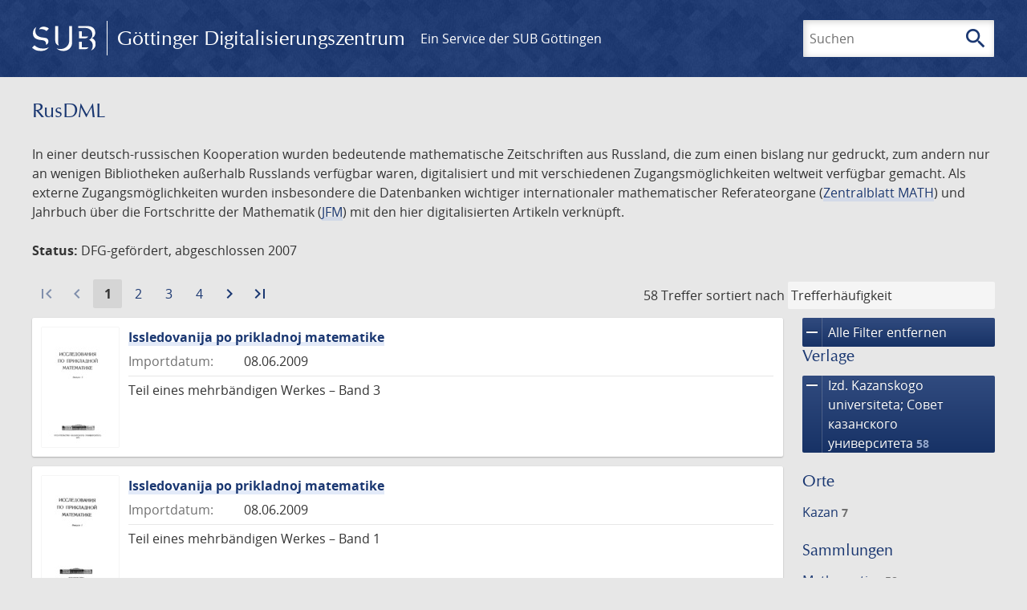

--- FILE ---
content_type: text/html; charset=UTF-8
request_url: https://gdz.sub.uni-goettingen.de/collection/rusdml?filter%5B0%5D%5Bfacet_publisher%5D=Izd.%20Kazanskogo%20universiteta;%20%D0%A1%D0%BE%D0%B2%D0%B5%D1%82%20%D0%BA%D0%B0%D0%B7%D0%B0%D0%BD%D1%81%D0%BA%D0%BE%D0%B3%D0%BE%20%D1%83%D0%BD%D0%B8%D0%B2%D0%B5%D1%80%D1%81%D0%B8%D1%82%D0%B5%D1%82%D0%B0
body_size: 6395
content:
<!DOCTYPE html>
<html class="root" lang="de">
<head>
    <meta charset="UTF-8"/>
<meta name="viewport" content="width=device-width, initial-scale=1">
<title>RusDML - GDZ - Göttinger Digitalisierungszentrum</title>
<link rel="icon" type="image/x-icon" href="/favicon.ico"/>
<link rel="alternate" type="application/atom+xml" title="Atom-Feed" href="https://gdz.sub.uni-goettingen.de/feed/atom" />
<link rel="alternate" type="application/rss+xml" title="RSS-Feed" href="https://gdz.sub.uni-goettingen.de/feed/rss" />
<meta property="og:title" content="RusDML - GDZ - Göttinger Digitalisierungszentrum" />
<meta property="og:type" content="website" />
            <link rel="stylesheet" href="/build/app.37fdcb1a.css">
    </head>
<body class="site">

<header class="header" data-role="header">
    <div class="header_inner">
        <div class="header_main" role="banner">
            <a class="header_logo" href="/">
                <img src="/images/sub-logo.svg" alt="SUB" title="Staats- und Universitätsbibliothek Göttingen">
                <span class="header_title -long">Göttinger Digitalisierungszentrum</span>
                <span class="header_title -short">GDZ</span>
            </a>
            <div class="header_secondary">
                <a href="https://www.sub.uni-goettingen.de">
                    Ein Service der SUB Göttingen
                </a>
            </div>
        </div>

        <ul class="header_nav">
                                    <li class="header_nav-item">
                <button class="header_search-toggle">
                    <i class="icon">search</i>
                    Suchen
                </button>
            </li>
        </ul>

        
<div class="search">
    <form name="search" method="get" action="/suche" class="search_form -visible" role="search">
    <input type="text" id="search_q" name="search[q]" required="required" class="search_input" size="32" placeholder="Suchen" />
    <button type="submit" class="search_submit" name="search_submit">
        <i class="icon">search</i>
        <span class="sr-only">Suchen</span>
    </button>
    <div class="search_popup">
        <div class="search_content -visible">
                            <ul class="search_list">
                            <li class="search_item"><input type="radio" id="search_searchScope_0" name="search[searchScope]" required="required" class="search_radio" value="all" /><label class="search_label required" for="search_searchScope_0">In allen Dokumenten</label></li>
            <li class="search_item"><input type="radio" id="search_searchScope_1" name="search[searchScope]" required="required" class="search_radio" value="rusdml" checked="checked" /><label class="search_label required" for="search_searchScope_1">In der Sammlung: RusDML</label></li>
    
                </ul>
                <hr class="search_separator">
                        <p>Durchsuche</p>
            <ul class="search_list">
                        <li class="search_item"><input type="radio" id="search_searchType_0" name="search[searchType]" required="required" class="search_radio" value="metadata" checked="checked" /><label class="search_label required" for="search_searchType_0">Metadaten</label></li>
            <li class="search_item"><input type="radio" id="search_searchType_1" name="search[searchType]" required="required" class="search_radio" value="fulltext" /><label class="search_label required" for="search_searchType_1">Volltext</label></li>
            <li class="search_item"><input type="radio" id="search_searchType_2" name="search[searchType]" required="required" class="search_radio" value="default" /><label class="search_label required" for="search_searchType_2">Metadaten und Volltext</label></li>
    
            </ul>
            <p>
                <a href="/search/advanced/">Erweiterte Suche</a>
            </p>
            <button class="search_close" title="Schließen">
                <i class="icon">close</i>
                <span class="sr-only">Schließen</span>
            </button>
        </div>
    </div>
    <input type="hidden" id="search_collection" name="search[collection]" value="rusdml" />
    </form>
</div>

    </div>
</header>

<div class="site_wrap">
    <div class="content">
            
    <div class="collections_above">
        <header class="collections_header">
            <h1 class="collections_title">RusDML</h1>
        </header>

                    <p>In einer deutsch-russischen Kooperation wurden bedeutende mathematische Zeitschriften aus Russland, die zum einen bislang nur gedruckt, zum andern nur an wenigen Bibliotheken außerhalb Russlands verfügbar waren, digitalisiert und mit verschiedenen Zugangsmöglichkeiten weltweit verfügbar gemacht. Als externe Zugangsmöglichkeiten wurden insbesondere die Datenbanken wichtiger internationaler mathematischer Referateorgane (<a href="http://zbmath.org/">Zentralblatt MATH</a>) und Jahrbuch über die Fortschritte der Mathematik (<a href="http://www.emis.de/projects/JFM/">JFM</a>) mit den hier digitalisierten Artikeln verknüpft.</p>
<p><strong>Status:</strong> DFG-gefördert, abgeschlossen 2007</p>
            </div>
                    <div class="navigation -top">
    <div class="find_aside">
        <span class="find_count">58 Treffer</span>
        <span class="find_sort">
                
    <label for="sort">sortiert nach</label>
    <select class="find_sort-order" id="sort">
        <option value="score-desc" selected>Trefferhäufigkeit</option>
        <option value="bycreator-asc" >Autor aufsteigend</option>
        <option value="bycreator-desc" >Autor absteigend</option>
        <option value="year_publish-asc" >Jahr aufsteigend</option>
        <option value="year_publish-desc" >Jahr absteigend</option>
        <option value="date_indexed-asc" >Importdatum aufsteigend</option>
        <option value="date_indexed-desc" >Importdatum absteigend</option>
        <option value="bytitle-asc" >Titel aufsteigend</option>
        <option value="bytitle-desc" >Titel absteigend</option>
        <option value="date_modified-asc" >Änderungsdatum aufsteigend</option>
        <option value="date_modified-desc" >Änderungsdatum absteigend</option>
            </select>
</span>
    </div>
        
    <div class="pagination">
        <ol class="pagination_list">
                            <li class="pagination_item">
                                            <span class="pagination_link -disabled">
                            <i class="icon">first_page</i>
                        </span>
                                    </li>
            
            <li class="pagination_item">
                                    <span class="pagination_link -disabled">
                        <i class="icon">navigate_before</i>
                    </span>
                            </li>

                                                <li class="pagination_item -current">
                        <span class="pagination_link -current">
                            <span class="sr-only">Aktuelle Seite:</span>
                            1
                        </span>
                    </li>
                                                                <li class="pagination_item">
                        <a class="pagination_link" href="/collection/rusdml?filter%5B0%5D%5Bfacet_publisher%5D=Izd.%20Kazanskogo%20universiteta;%20%D0%A1%D0%BE%D0%B2%D0%B5%D1%82%20%D0%BA%D0%B0%D0%B7%D0%B0%D0%BD%D1%81%D0%BA%D0%BE%D0%B3%D0%BE%20%D1%83%D0%BD%D0%B8%D0%B2%D0%B5%D1%80%D1%81%D0%B8%D1%82%D0%B5%D1%82%D0%B0&amp;page=2">
                            <span class="sr-only">Gehe zu Seite</span>
                            2
                        </a>
                    </li>
                                                                <li class="pagination_item">
                        <a class="pagination_link" href="/collection/rusdml?filter%5B0%5D%5Bfacet_publisher%5D=Izd.%20Kazanskogo%20universiteta;%20%D0%A1%D0%BE%D0%B2%D0%B5%D1%82%20%D0%BA%D0%B0%D0%B7%D0%B0%D0%BD%D1%81%D0%BA%D0%BE%D0%B3%D0%BE%20%D1%83%D0%BD%D0%B8%D0%B2%D0%B5%D1%80%D1%81%D0%B8%D1%82%D0%B5%D1%82%D0%B0&amp;page=3">
                            <span class="sr-only">Gehe zu Seite</span>
                            3
                        </a>
                    </li>
                                                                <li class="pagination_item">
                        <a class="pagination_link" href="/collection/rusdml?filter%5B0%5D%5Bfacet_publisher%5D=Izd.%20Kazanskogo%20universiteta;%20%D0%A1%D0%BE%D0%B2%D0%B5%D1%82%20%D0%BA%D0%B0%D0%B7%D0%B0%D0%BD%D1%81%D0%BA%D0%BE%D0%B3%D0%BE%20%D1%83%D0%BD%D0%B8%D0%B2%D0%B5%D1%80%D1%81%D0%B8%D1%82%D0%B5%D1%82%D0%B0&amp;page=4">
                            <span class="sr-only">Gehe zu Seite</span>
                            4
                        </a>
                    </li>
                            
            <li class="pagination_item">
                                    <a class="pagination_link" href="/collection/rusdml?filter%5B0%5D%5Bfacet_publisher%5D=Izd.%20Kazanskogo%20universiteta;%20%D0%A1%D0%BE%D0%B2%D0%B5%D1%82%20%D0%BA%D0%B0%D0%B7%D0%B0%D0%BD%D1%81%D0%BA%D0%BE%D0%B3%D0%BE%20%D1%83%D0%BD%D0%B8%D0%B2%D0%B5%D1%80%D1%81%D0%B8%D1%82%D0%B5%D1%82%D0%B0&amp;page=2">
                        <i class="icon">navigate_next</i>
                        <span class="sr-only">Zur nächsten Seite</span>
                    </a>
                            </li>

                            <li class="pagination_item">
                                            <a class="pagination_link" href="/collection/rusdml?filter%5B0%5D%5Bfacet_publisher%5D=Izd.%20Kazanskogo%20universiteta;%20%D0%A1%D0%BE%D0%B2%D0%B5%D1%82%20%D0%BA%D0%B0%D0%B7%D0%B0%D0%BD%D1%81%D0%BA%D0%BE%D0%B3%D0%BE%20%D1%83%D0%BD%D0%B8%D0%B2%D0%B5%D1%80%D1%81%D0%B8%D1%82%D0%B5%D1%82%D0%B0&amp;page=4">
                            <i class="icon">last_page</i>
                            <span class="sr-only">Zur letzten Seite</span>
                        </a>
                                    </li>
                    </ol>
    </div>

</div>

        <div class="result">

                            <section class="facets">
                    
<div class="facets_header">
    <button class="facets_toggle -show">Filter anzeigen</button>
    <button class="facets_toggle -hide hidden">Filter ausblenden</button>
</div>

<div class="facets_body">
                    <a class="facets_remove" href="/collection/rusdml">
            <i class="icon">remove</i>
            Alle Filter entfernen
        </a>
    
                                                                                        
        <article class="facet">
                        
            <h2>Verlage</h2>

            <ol class="facet_list">
                                                                                                                                        <li class="facet_item">
                                                                                                                                                                                                                                                                                                                <a class="facet_link -remove" href="/collection/rusdml?page=1" title="Filter entfernen: Verlag ist „Izd. Kazanskogo universiteta; Совет казанского университета“">
                                    <i class="icon">remove</i>
                                    Izd. Kazanskogo universiteta; Совет казанского университета&nbsp;<span class="facet_count">58</span>
                                </a>
                            </li>
                                                                                                                                        </ol>

                            <button class="facet_list-toggle -expand">
                    <i class="icon">expand_more</i>
                    Mehr anzeigen
                </button>

                <button class="facet_list-toggle -collapse">
                    <i class="icon">expand_less</i>
                    Weniger anzeigen
                </button>
                    </article>
                                                        
        <article class="facet">
                        
            <h2>Orte</h2>

            <ol class="facet_list">
                                                                                                                                                                                                        <li class="facet_item">
                                                                                                <a class="facet_link" href="/collection/rusdml?filter%5B0%5D%5Bfacet_publisher%5D=Izd.%20Kazanskogo%20universiteta;%20%D0%A1%D0%BE%D0%B2%D0%B5%D1%82%20%D0%BA%D0%B0%D0%B7%D0%B0%D0%BD%D1%81%D0%BA%D0%BE%D0%B3%D0%BE%20%D1%83%D0%BD%D0%B8%D0%B2%D0%B5%D1%80%D1%81%D0%B8%D1%82%D0%B5%D1%82%D0%B0&amp;filter%5B1%5D%5Bfacet_place_publish%5D=Kazan" title="Filter hinzufügen: Ort ist „Kazan“">
                                    Kazan&nbsp;<span class="facet_count">7</span>
                                </a>
                            </li>
                                                                        </ol>

                            <button class="facet_list-toggle -expand">
                    <i class="icon">expand_more</i>
                    Mehr anzeigen
                </button>

                <button class="facet_list-toggle -collapse">
                    <i class="icon">expand_less</i>
                    Weniger anzeigen
                </button>
                    </article>
                                                                    
        <article class="facet">
                        
            <h2>Sammlungen</h2>

            <ol class="facet_list">
                                                                                                                                                                                                                                                    <li class="facet_item">
                                                                                                <a class="facet_link" href="/collection/rusdml?filter%5B0%5D%5Bfacet_publisher%5D=Izd.%20Kazanskogo%20universiteta;%20%D0%A1%D0%BE%D0%B2%D0%B5%D1%82%20%D0%BA%D0%B0%D0%B7%D0%B0%D0%BD%D1%81%D0%BA%D0%BE%D0%B3%D0%BE%20%D1%83%D0%BD%D0%B8%D0%B2%D0%B5%D1%80%D1%81%D0%B8%D1%82%D0%B5%D1%82%D0%B0&amp;filter%5B1%5D%5Bdc%5D=mathematica" title="Filter hinzufügen: Sammlung ist „Mathematica“">
                                    Mathematica&nbsp;<span class="facet_count">58</span>
                                </a>
                            </li>
                                                                                                <li class="facet_item">
                                                                                                <a class="facet_link" href="/collection/rusdml?filter%5B0%5D%5Bfacet_publisher%5D=Izd.%20Kazanskogo%20universiteta;%20%D0%A1%D0%BE%D0%B2%D0%B5%D1%82%20%D0%BA%D0%B0%D0%B7%D0%B0%D0%BD%D1%81%D0%BA%D0%BE%D0%B3%D0%BE%20%D1%83%D0%BD%D0%B8%D0%B2%D0%B5%D1%80%D1%81%D0%B8%D1%82%D0%B5%D1%82%D0%B0&amp;filter%5B1%5D%5Bdc%5D=rusdml" title="Filter hinzufügen: Sammlung ist „RusDML“">
                                    RusDML&nbsp;<span class="facet_count">58</span>
                                </a>
                            </li>
                                                                        </ol>

                            <button class="facet_list-toggle -expand">
                    <i class="icon">expand_more</i>
                    Mehr anzeigen
                </button>

                <button class="facet_list-toggle -collapse">
                    <i class="icon">expand_less</i>
                    Weniger anzeigen
                </button>
                    </article>
            </div>
                </section>
            
            <ol class="result_list" start="1">
                
                                        <li class="result_item">
    <article class="result_wrap">
        <div class="result_left">
                                                    
                            <a class="result_thumbnail" href="/id/PPN510932452_0003?origin=/collection/rusdml?filter%255B0%255D%255Bfacet_publisher%255D%3DIzd.%2520Kazanskogo%2520universiteta%253B%2520%25D0%25A1%25D0%25BE%25D0%25B2%25D0%25B5%25D1%2582%2520%25D0%25BA%25D0%25B0%25D0%25B7%25D0%25B0%25D0%25BD%25D1%2581%25D0%25BA%25D0%25BE%25D0%25B3%25D0%25BE%2520%25D1%2583%25D0%25BD%25D0%25B8%25D0%25B2%25D0%25B5%25D1%2580%25D1%2581%25D0%25B8%25D1%2582%25D0%25B5%25D1%2582%25D0%25B0&amp;collection=rusdml">
                    <img src="https://images.sub.uni-goettingen.de/iiif/image/gdz:PPN510932452_0003:00000003/full/96,/0/default.jpg" alt="">
                </a>
                    </div>

        <div class="result_metadata">
            <h2 class="result_title">
                <a class="result_link" title="Issledovanija po prikladnoj matematike" href="/id/PPN510932452_0003?origin=/collection/rusdml?filter%255B0%255D%255Bfacet_publisher%255D%3DIzd.%2520Kazanskogo%2520universiteta%253B%2520%25D0%25A1%25D0%25BE%25D0%25B2%25D0%25B5%25D1%2582%2520%25D0%25BA%25D0%25B0%25D0%25B7%25D0%25B0%25D0%25BD%25D1%2581%25D0%25BA%25D0%25BE%25D0%25B3%25D0%25BE%2520%25D1%2583%25D0%25BD%25D0%25B8%25D0%25B2%25D0%25B5%25D1%2580%25D1%2581%25D0%25B8%25D1%2582%25D0%25B5%25D1%2582%25D0%25B0&amp;collection=rusdml">Issledovanija po prikladnoj matematike</a>
                <button class="result_title-toggle -expand">
                    <i class="icon">expand_more</i>
                    Ganzen Titel anzeigen
                </button>
                <button class="result_title-toggle -collapse">
                    <i class="icon">expand_less</i>
                    Titel verkleinern
                </button>
            </h2>

                        
            <dl class="result_info">
                                
                <dt>Importdatum:</dt>
                <dd>
                    08.06.2009
                </dd>
            </dl>
                            <p class="result_footer">
                    Teil eines mehrbändigen Werkes &ndash;  Band  3
                </p>
                    </div>
    </article>
</li>
                                        <li class="result_item">
    <article class="result_wrap">
        <div class="result_left">
                                                    
                            <a class="result_thumbnail" href="/id/PPN510932452_0001?origin=/collection/rusdml?filter%255B0%255D%255Bfacet_publisher%255D%3DIzd.%2520Kazanskogo%2520universiteta%253B%2520%25D0%25A1%25D0%25BE%25D0%25B2%25D0%25B5%25D1%2582%2520%25D0%25BA%25D0%25B0%25D0%25B7%25D0%25B0%25D0%25BD%25D1%2581%25D0%25BA%25D0%25BE%25D0%25B3%25D0%25BE%2520%25D1%2583%25D0%25BD%25D0%25B8%25D0%25B2%25D0%25B5%25D1%2580%25D1%2581%25D0%25B8%25D1%2582%25D0%25B5%25D1%2582%25D0%25B0&amp;collection=rusdml">
                    <img src="https://images.sub.uni-goettingen.de/iiif/image/gdz:PPN510932452_0001:00000003/full/96,/0/default.jpg" alt="">
                </a>
                    </div>

        <div class="result_metadata">
            <h2 class="result_title">
                <a class="result_link" title="Issledovanija po prikladnoj matematike" href="/id/PPN510932452_0001?origin=/collection/rusdml?filter%255B0%255D%255Bfacet_publisher%255D%3DIzd.%2520Kazanskogo%2520universiteta%253B%2520%25D0%25A1%25D0%25BE%25D0%25B2%25D0%25B5%25D1%2582%2520%25D0%25BA%25D0%25B0%25D0%25B7%25D0%25B0%25D0%25BD%25D1%2581%25D0%25BA%25D0%25BE%25D0%25B3%25D0%25BE%2520%25D1%2583%25D0%25BD%25D0%25B8%25D0%25B2%25D0%25B5%25D1%2580%25D1%2581%25D0%25B8%25D1%2582%25D0%25B5%25D1%2582%25D0%25B0&amp;collection=rusdml">Issledovanija po prikladnoj matematike</a>
                <button class="result_title-toggle -expand">
                    <i class="icon">expand_more</i>
                    Ganzen Titel anzeigen
                </button>
                <button class="result_title-toggle -collapse">
                    <i class="icon">expand_less</i>
                    Titel verkleinern
                </button>
            </h2>

                        
            <dl class="result_info">
                                
                <dt>Importdatum:</dt>
                <dd>
                    08.06.2009
                </dd>
            </dl>
                            <p class="result_footer">
                    Teil eines mehrbändigen Werkes &ndash;  Band  1
                </p>
                    </div>
    </article>
</li>
                                        <li class="result_item">
    <article class="result_wrap">
        <div class="result_left">
                                                    
                            <a class="result_thumbnail" href="/id/PPN510932452_0002?origin=/collection/rusdml?filter%255B0%255D%255Bfacet_publisher%255D%3DIzd.%2520Kazanskogo%2520universiteta%253B%2520%25D0%25A1%25D0%25BE%25D0%25B2%25D0%25B5%25D1%2582%2520%25D0%25BA%25D0%25B0%25D0%25B7%25D0%25B0%25D0%25BD%25D1%2581%25D0%25BA%25D0%25BE%25D0%25B3%25D0%25BE%2520%25D1%2583%25D0%25BD%25D0%25B8%25D0%25B2%25D0%25B5%25D1%2580%25D1%2581%25D0%25B8%25D1%2582%25D0%25B5%25D1%2582%25D0%25B0&amp;collection=rusdml">
                    <img src="https://images.sub.uni-goettingen.de/iiif/image/gdz:PPN510932452_0002:00000003/full/96,/0/default.jpg" alt="">
                </a>
                    </div>

        <div class="result_metadata">
            <h2 class="result_title">
                <a class="result_link" title="Issledovanija po prikladnoj matematike" href="/id/PPN510932452_0002?origin=/collection/rusdml?filter%255B0%255D%255Bfacet_publisher%255D%3DIzd.%2520Kazanskogo%2520universiteta%253B%2520%25D0%25A1%25D0%25BE%25D0%25B2%25D0%25B5%25D1%2582%2520%25D0%25BA%25D0%25B0%25D0%25B7%25D0%25B0%25D0%25BD%25D1%2581%25D0%25BA%25D0%25BE%25D0%25B3%25D0%25BE%2520%25D1%2583%25D0%25BD%25D0%25B8%25D0%25B2%25D0%25B5%25D1%2580%25D1%2581%25D0%25B8%25D1%2582%25D0%25B5%25D1%2582%25D0%25B0&amp;collection=rusdml">Issledovanija po prikladnoj matematike</a>
                <button class="result_title-toggle -expand">
                    <i class="icon">expand_more</i>
                    Ganzen Titel anzeigen
                </button>
                <button class="result_title-toggle -collapse">
                    <i class="icon">expand_less</i>
                    Titel verkleinern
                </button>
            </h2>

                        
            <dl class="result_info">
                                
                <dt>Importdatum:</dt>
                <dd>
                    08.06.2009
                </dd>
            </dl>
                            <p class="result_footer">
                    Teil eines mehrbändigen Werkes &ndash;  Band  2
                </p>
                    </div>
    </article>
</li>
                                        <li class="result_item">
    <article class="result_wrap">
        <div class="result_left">
                                                    
                            <a class="result_thumbnail" href="/id/PPN510932452_0005?origin=/collection/rusdml?filter%255B0%255D%255Bfacet_publisher%255D%3DIzd.%2520Kazanskogo%2520universiteta%253B%2520%25D0%25A1%25D0%25BE%25D0%25B2%25D0%25B5%25D1%2582%2520%25D0%25BA%25D0%25B0%25D0%25B7%25D0%25B0%25D0%25BD%25D1%2581%25D0%25BA%25D0%25BE%25D0%25B3%25D0%25BE%2520%25D1%2583%25D0%25BD%25D0%25B8%25D0%25B2%25D0%25B5%25D1%2580%25D1%2581%25D0%25B8%25D1%2582%25D0%25B5%25D1%2582%25D0%25B0&amp;collection=rusdml">
                    <img src="https://images.sub.uni-goettingen.de/iiif/image/gdz:PPN510932452_0005:00000003/full/96,/0/default.jpg" alt="">
                </a>
                    </div>

        <div class="result_metadata">
            <h2 class="result_title">
                <a class="result_link" title="Issledovanija po prikladnoj matematike" href="/id/PPN510932452_0005?origin=/collection/rusdml?filter%255B0%255D%255Bfacet_publisher%255D%3DIzd.%2520Kazanskogo%2520universiteta%253B%2520%25D0%25A1%25D0%25BE%25D0%25B2%25D0%25B5%25D1%2582%2520%25D0%25BA%25D0%25B0%25D0%25B7%25D0%25B0%25D0%25BD%25D1%2581%25D0%25BA%25D0%25BE%25D0%25B3%25D0%25BE%2520%25D1%2583%25D0%25BD%25D0%25B8%25D0%25B2%25D0%25B5%25D1%2580%25D1%2581%25D0%25B8%25D1%2582%25D0%25B5%25D1%2582%25D0%25B0&amp;collection=rusdml">Issledovanija po prikladnoj matematike</a>
                <button class="result_title-toggle -expand">
                    <i class="icon">expand_more</i>
                    Ganzen Titel anzeigen
                </button>
                <button class="result_title-toggle -collapse">
                    <i class="icon">expand_less</i>
                    Titel verkleinern
                </button>
            </h2>

                        
            <dl class="result_info">
                                
                <dt>Importdatum:</dt>
                <dd>
                    08.06.2009
                </dd>
            </dl>
                            <p class="result_footer">
                    Teil eines mehrbändigen Werkes &ndash;  Band  5
                </p>
                    </div>
    </article>
</li>
                                        <li class="result_item">
    <article class="result_wrap">
        <div class="result_left">
                                                    
                            <a class="result_thumbnail" href="/id/PPN510932452_0012?origin=/collection/rusdml?filter%255B0%255D%255Bfacet_publisher%255D%3DIzd.%2520Kazanskogo%2520universiteta%253B%2520%25D0%25A1%25D0%25BE%25D0%25B2%25D0%25B5%25D1%2582%2520%25D0%25BA%25D0%25B0%25D0%25B7%25D0%25B0%25D0%25BD%25D1%2581%25D0%25BA%25D0%25BE%25D0%25B3%25D0%25BE%2520%25D1%2583%25D0%25BD%25D0%25B8%25D0%25B2%25D0%25B5%25D1%2580%25D1%2581%25D0%25B8%25D1%2582%25D0%25B5%25D1%2582%25D0%25B0&amp;collection=rusdml">
                    <img src="https://images.sub.uni-goettingen.de/iiif/image/gdz:PPN510932452_0012:00000003/full/96,/0/default.jpg" alt="">
                </a>
                    </div>

        <div class="result_metadata">
            <h2 class="result_title">
                <a class="result_link" title="Issledovanija po prikladnoj matematike" href="/id/PPN510932452_0012?origin=/collection/rusdml?filter%255B0%255D%255Bfacet_publisher%255D%3DIzd.%2520Kazanskogo%2520universiteta%253B%2520%25D0%25A1%25D0%25BE%25D0%25B2%25D0%25B5%25D1%2582%2520%25D0%25BA%25D0%25B0%25D0%25B7%25D0%25B0%25D0%25BD%25D1%2581%25D0%25BA%25D0%25BE%25D0%25B3%25D0%25BE%2520%25D1%2583%25D0%25BD%25D0%25B8%25D0%25B2%25D0%25B5%25D1%2580%25D1%2581%25D0%25B8%25D1%2582%25D0%25B5%25D1%2582%25D0%25B0&amp;collection=rusdml">Issledovanija po prikladnoj matematike</a>
                <button class="result_title-toggle -expand">
                    <i class="icon">expand_more</i>
                    Ganzen Titel anzeigen
                </button>
                <button class="result_title-toggle -collapse">
                    <i class="icon">expand_less</i>
                    Titel verkleinern
                </button>
            </h2>

                        
            <dl class="result_info">
                                
                <dt>Importdatum:</dt>
                <dd>
                    08.06.2009
                </dd>
            </dl>
                            <p class="result_footer">
                    Teil eines mehrbändigen Werkes &ndash;  Band  12
                </p>
                    </div>
    </article>
</li>
                                        <li class="result_item">
    <article class="result_wrap">
        <div class="result_left">
                                                    
                            <a class="result_thumbnail" href="/id/PPN510932452_0013?origin=/collection/rusdml?filter%255B0%255D%255Bfacet_publisher%255D%3DIzd.%2520Kazanskogo%2520universiteta%253B%2520%25D0%25A1%25D0%25BE%25D0%25B2%25D0%25B5%25D1%2582%2520%25D0%25BA%25D0%25B0%25D0%25B7%25D0%25B0%25D0%25BD%25D1%2581%25D0%25BA%25D0%25BE%25D0%25B3%25D0%25BE%2520%25D1%2583%25D0%25BD%25D0%25B8%25D0%25B2%25D0%25B5%25D1%2580%25D1%2581%25D0%25B8%25D1%2582%25D0%25B5%25D1%2582%25D0%25B0&amp;collection=rusdml">
                    <img src="https://images.sub.uni-goettingen.de/iiif/image/gdz:PPN510932452_0013:00000003/full/96,/0/default.jpg" alt="">
                </a>
                    </div>

        <div class="result_metadata">
            <h2 class="result_title">
                <a class="result_link" title="Issledovanija po prikladnoj matematike" href="/id/PPN510932452_0013?origin=/collection/rusdml?filter%255B0%255D%255Bfacet_publisher%255D%3DIzd.%2520Kazanskogo%2520universiteta%253B%2520%25D0%25A1%25D0%25BE%25D0%25B2%25D0%25B5%25D1%2582%2520%25D0%25BA%25D0%25B0%25D0%25B7%25D0%25B0%25D0%25BD%25D1%2581%25D0%25BA%25D0%25BE%25D0%25B3%25D0%25BE%2520%25D1%2583%25D0%25BD%25D0%25B8%25D0%25B2%25D0%25B5%25D1%2580%25D1%2581%25D0%25B8%25D1%2582%25D0%25B5%25D1%2582%25D0%25B0&amp;collection=rusdml">Issledovanija po prikladnoj matematike</a>
                <button class="result_title-toggle -expand">
                    <i class="icon">expand_more</i>
                    Ganzen Titel anzeigen
                </button>
                <button class="result_title-toggle -collapse">
                    <i class="icon">expand_less</i>
                    Titel verkleinern
                </button>
            </h2>

                        
            <dl class="result_info">
                                
                <dt>Importdatum:</dt>
                <dd>
                    08.06.2009
                </dd>
            </dl>
                            <p class="result_footer">
                    Teil eines mehrbändigen Werkes &ndash;  Band  13
                </p>
                    </div>
    </article>
</li>
                                        <li class="result_item">
    <article class="result_wrap">
        <div class="result_left">
                                                    
                            <a class="result_thumbnail" href="/id/PPN510932452_0016?origin=/collection/rusdml?filter%255B0%255D%255Bfacet_publisher%255D%3DIzd.%2520Kazanskogo%2520universiteta%253B%2520%25D0%25A1%25D0%25BE%25D0%25B2%25D0%25B5%25D1%2582%2520%25D0%25BA%25D0%25B0%25D0%25B7%25D0%25B0%25D0%25BD%25D1%2581%25D0%25BA%25D0%25BE%25D0%25B3%25D0%25BE%2520%25D1%2583%25D0%25BD%25D0%25B8%25D0%25B2%25D0%25B5%25D1%2580%25D1%2581%25D0%25B8%25D1%2582%25D0%25B5%25D1%2582%25D0%25B0&amp;collection=rusdml">
                    <img src="https://images.sub.uni-goettingen.de/iiif/image/gdz:PPN510932452_0016:00000003/full/96,/0/default.jpg" alt="">
                </a>
                    </div>

        <div class="result_metadata">
            <h2 class="result_title">
                <a class="result_link" title="Issledovanija po prikladnoj matematike" href="/id/PPN510932452_0016?origin=/collection/rusdml?filter%255B0%255D%255Bfacet_publisher%255D%3DIzd.%2520Kazanskogo%2520universiteta%253B%2520%25D0%25A1%25D0%25BE%25D0%25B2%25D0%25B5%25D1%2582%2520%25D0%25BA%25D0%25B0%25D0%25B7%25D0%25B0%25D0%25BD%25D1%2581%25D0%25BA%25D0%25BE%25D0%25B3%25D0%25BE%2520%25D1%2583%25D0%25BD%25D0%25B8%25D0%25B2%25D0%25B5%25D1%2580%25D1%2581%25D0%25B8%25D1%2582%25D0%25B5%25D1%2582%25D0%25B0&amp;collection=rusdml">Issledovanija po prikladnoj matematike</a>
                <button class="result_title-toggle -expand">
                    <i class="icon">expand_more</i>
                    Ganzen Titel anzeigen
                </button>
                <button class="result_title-toggle -collapse">
                    <i class="icon">expand_less</i>
                    Titel verkleinern
                </button>
            </h2>

                        
            <dl class="result_info">
                                
                <dt>Importdatum:</dt>
                <dd>
                    08.06.2009
                </dd>
            </dl>
                            <p class="result_footer">
                    Teil eines mehrbändigen Werkes &ndash;  Band  16
                </p>
                    </div>
    </article>
</li>
                                        <li class="result_item">
    <article class="result_wrap">
        <div class="result_left">
                                                    
                            <a class="result_thumbnail" href="/id/PPN510932452_0015?origin=/collection/rusdml?filter%255B0%255D%255Bfacet_publisher%255D%3DIzd.%2520Kazanskogo%2520universiteta%253B%2520%25D0%25A1%25D0%25BE%25D0%25B2%25D0%25B5%25D1%2582%2520%25D0%25BA%25D0%25B0%25D0%25B7%25D0%25B0%25D0%25BD%25D1%2581%25D0%25BA%25D0%25BE%25D0%25B3%25D0%25BE%2520%25D1%2583%25D0%25BD%25D0%25B8%25D0%25B2%25D0%25B5%25D1%2580%25D1%2581%25D0%25B8%25D1%2582%25D0%25B5%25D1%2582%25D0%25B0&amp;collection=rusdml">
                    <img src="https://images.sub.uni-goettingen.de/iiif/image/gdz:PPN510932452_0015:00000003/full/96,/0/default.jpg" alt="">
                </a>
                    </div>

        <div class="result_metadata">
            <h2 class="result_title">
                <a class="result_link" title="Issledovanija po prikladnoj matematike" href="/id/PPN510932452_0015?origin=/collection/rusdml?filter%255B0%255D%255Bfacet_publisher%255D%3DIzd.%2520Kazanskogo%2520universiteta%253B%2520%25D0%25A1%25D0%25BE%25D0%25B2%25D0%25B5%25D1%2582%2520%25D0%25BA%25D0%25B0%25D0%25B7%25D0%25B0%25D0%25BD%25D1%2581%25D0%25BA%25D0%25BE%25D0%25B3%25D0%25BE%2520%25D1%2583%25D0%25BD%25D0%25B8%25D0%25B2%25D0%25B5%25D1%2580%25D1%2581%25D0%25B8%25D1%2582%25D0%25B5%25D1%2582%25D0%25B0&amp;collection=rusdml">Issledovanija po prikladnoj matematike</a>
                <button class="result_title-toggle -expand">
                    <i class="icon">expand_more</i>
                    Ganzen Titel anzeigen
                </button>
                <button class="result_title-toggle -collapse">
                    <i class="icon">expand_less</i>
                    Titel verkleinern
                </button>
            </h2>

                        
            <dl class="result_info">
                                
                <dt>Importdatum:</dt>
                <dd>
                    08.06.2009
                </dd>
            </dl>
                            <p class="result_footer">
                    Teil eines mehrbändigen Werkes &ndash;  Band  15
                </p>
                    </div>
    </article>
</li>
                                        <li class="result_item">
    <article class="result_wrap">
        <div class="result_left">
                                                    
                            <a class="result_thumbnail" href="/id/PPN509860087_0018?origin=/collection/rusdml?filter%255B0%255D%255Bfacet_publisher%255D%3DIzd.%2520Kazanskogo%2520universiteta%253B%2520%25D0%25A1%25D0%25BE%25D0%25B2%25D0%25B5%25D1%2582%2520%25D0%25BA%25D0%25B0%25D0%25B7%25D0%25B0%25D0%25BD%25D1%2581%25D0%25BA%25D0%25BE%25D0%25B3%25D0%25BE%2520%25D1%2583%25D0%25BD%25D0%25B8%25D0%25B2%25D0%25B5%25D1%2580%25D1%2581%25D0%25B8%25D1%2582%25D0%25B5%25D1%2582%25D0%25B0&amp;collection=rusdml">
                    <img src="https://images.sub.uni-goettingen.de/iiif/image/gdz:PPN509860087_0018:00000003/full/96,/0/default.jpg" alt="">
                </a>
                    </div>

        <div class="result_metadata">
            <h2 class="result_title">
                <a class="result_link" title="Trudy Seminara po Kraevym Zadacam" href="/id/PPN509860087_0018?origin=/collection/rusdml?filter%255B0%255D%255Bfacet_publisher%255D%3DIzd.%2520Kazanskogo%2520universiteta%253B%2520%25D0%25A1%25D0%25BE%25D0%25B2%25D0%25B5%25D1%2582%2520%25D0%25BA%25D0%25B0%25D0%25B7%25D0%25B0%25D0%25BD%25D1%2581%25D0%25BA%25D0%25BE%25D0%25B3%25D0%25BE%2520%25D1%2583%25D0%25BD%25D0%25B8%25D0%25B2%25D0%25B5%25D1%2580%25D1%2581%25D0%25B8%25D1%2582%25D0%25B5%25D1%2582%25D0%25B0&amp;collection=rusdml">Trudy Seminara po Kraevym Zadacam</a>
                <button class="result_title-toggle -expand">
                    <i class="icon">expand_more</i>
                    Ganzen Titel anzeigen
                </button>
                <button class="result_title-toggle -collapse">
                    <i class="icon">expand_less</i>
                    Titel verkleinern
                </button>
            </h2>

                        
            <dl class="result_info">
                                
                <dt>Importdatum:</dt>
                <dd>
                    08.06.2009
                </dd>
            </dl>
                            <p class="result_footer">
                    Teil eines mehrbändigen Werkes &ndash;  Band  18
                </p>
                    </div>
    </article>
</li>
                                        <li class="result_item">
    <article class="result_wrap">
        <div class="result_left">
                                                    
                            <a class="result_thumbnail" href="/id/PPN509860087_0022?origin=/collection/rusdml?filter%255B0%255D%255Bfacet_publisher%255D%3DIzd.%2520Kazanskogo%2520universiteta%253B%2520%25D0%25A1%25D0%25BE%25D0%25B2%25D0%25B5%25D1%2582%2520%25D0%25BA%25D0%25B0%25D0%25B7%25D0%25B0%25D0%25BD%25D1%2581%25D0%25BA%25D0%25BE%25D0%25B3%25D0%25BE%2520%25D1%2583%25D0%25BD%25D0%25B8%25D0%25B2%25D0%25B5%25D1%2580%25D1%2581%25D0%25B8%25D1%2582%25D0%25B5%25D1%2582%25D0%25B0&amp;collection=rusdml">
                    <img src="https://images.sub.uni-goettingen.de/iiif/image/gdz:PPN509860087_0022:00000003/full/96,/0/default.jpg" alt="">
                </a>
                    </div>

        <div class="result_metadata">
            <h2 class="result_title">
                <a class="result_link" title="Trudy Seminara po Kraevym Zadacam" href="/id/PPN509860087_0022?origin=/collection/rusdml?filter%255B0%255D%255Bfacet_publisher%255D%3DIzd.%2520Kazanskogo%2520universiteta%253B%2520%25D0%25A1%25D0%25BE%25D0%25B2%25D0%25B5%25D1%2582%2520%25D0%25BA%25D0%25B0%25D0%25B7%25D0%25B0%25D0%25BD%25D1%2581%25D0%25BA%25D0%25BE%25D0%25B3%25D0%25BE%2520%25D1%2583%25D0%25BD%25D0%25B8%25D0%25B2%25D0%25B5%25D1%2580%25D1%2581%25D0%25B8%25D1%2582%25D0%25B5%25D1%2582%25D0%25B0&amp;collection=rusdml">Trudy Seminara po Kraevym Zadacam</a>
                <button class="result_title-toggle -expand">
                    <i class="icon">expand_more</i>
                    Ganzen Titel anzeigen
                </button>
                <button class="result_title-toggle -collapse">
                    <i class="icon">expand_less</i>
                    Titel verkleinern
                </button>
            </h2>

                        
            <dl class="result_info">
                                
                <dt>Importdatum:</dt>
                <dd>
                    08.06.2009
                </dd>
            </dl>
                            <p class="result_footer">
                    Teil eines mehrbändigen Werkes &ndash;  Band  22
                </p>
                    </div>
    </article>
</li>
                                        <li class="result_item">
    <article class="result_wrap">
        <div class="result_left">
                                                    
                            <a class="result_thumbnail" href="/id/PPN509860087_0016?origin=/collection/rusdml?filter%255B0%255D%255Bfacet_publisher%255D%3DIzd.%2520Kazanskogo%2520universiteta%253B%2520%25D0%25A1%25D0%25BE%25D0%25B2%25D0%25B5%25D1%2582%2520%25D0%25BA%25D0%25B0%25D0%25B7%25D0%25B0%25D0%25BD%25D1%2581%25D0%25BA%25D0%25BE%25D0%25B3%25D0%25BE%2520%25D1%2583%25D0%25BD%25D0%25B8%25D0%25B2%25D0%25B5%25D1%2580%25D1%2581%25D0%25B8%25D1%2582%25D0%25B5%25D1%2582%25D0%25B0&amp;collection=rusdml">
                    <img src="https://images.sub.uni-goettingen.de/iiif/image/gdz:PPN509860087_0016:00000003/full/96,/0/default.jpg" alt="">
                </a>
                    </div>

        <div class="result_metadata">
            <h2 class="result_title">
                <a class="result_link" title="Trudy Seminara po Kraevym Zadacam" href="/id/PPN509860087_0016?origin=/collection/rusdml?filter%255B0%255D%255Bfacet_publisher%255D%3DIzd.%2520Kazanskogo%2520universiteta%253B%2520%25D0%25A1%25D0%25BE%25D0%25B2%25D0%25B5%25D1%2582%2520%25D0%25BA%25D0%25B0%25D0%25B7%25D0%25B0%25D0%25BD%25D1%2581%25D0%25BA%25D0%25BE%25D0%25B3%25D0%25BE%2520%25D1%2583%25D0%25BD%25D0%25B8%25D0%25B2%25D0%25B5%25D1%2580%25D1%2581%25D0%25B8%25D1%2582%25D0%25B5%25D1%2582%25D0%25B0&amp;collection=rusdml">Trudy Seminara po Kraevym Zadacam</a>
                <button class="result_title-toggle -expand">
                    <i class="icon">expand_more</i>
                    Ganzen Titel anzeigen
                </button>
                <button class="result_title-toggle -collapse">
                    <i class="icon">expand_less</i>
                    Titel verkleinern
                </button>
            </h2>

                        
            <dl class="result_info">
                                
                <dt>Importdatum:</dt>
                <dd>
                    08.06.2009
                </dd>
            </dl>
                            <p class="result_footer">
                    Teil eines mehrbändigen Werkes &ndash;  Band  16
                </p>
                    </div>
    </article>
</li>
                                        <li class="result_item">
    <article class="result_wrap">
        <div class="result_left">
                                                    
                            <a class="result_thumbnail" href="/id/PPN509860087_0019?origin=/collection/rusdml?filter%255B0%255D%255Bfacet_publisher%255D%3DIzd.%2520Kazanskogo%2520universiteta%253B%2520%25D0%25A1%25D0%25BE%25D0%25B2%25D0%25B5%25D1%2582%2520%25D0%25BA%25D0%25B0%25D0%25B7%25D0%25B0%25D0%25BD%25D1%2581%25D0%25BA%25D0%25BE%25D0%25B3%25D0%25BE%2520%25D1%2583%25D0%25BD%25D0%25B8%25D0%25B2%25D0%25B5%25D1%2580%25D1%2581%25D0%25B8%25D1%2582%25D0%25B5%25D1%2582%25D0%25B0&amp;collection=rusdml">
                    <img src="https://images.sub.uni-goettingen.de/iiif/image/gdz:PPN509860087_0019:00000003/full/96,/0/default.jpg" alt="">
                </a>
                    </div>

        <div class="result_metadata">
            <h2 class="result_title">
                <a class="result_link" title="Trudy Seminara po Kraevym Zadacam" href="/id/PPN509860087_0019?origin=/collection/rusdml?filter%255B0%255D%255Bfacet_publisher%255D%3DIzd.%2520Kazanskogo%2520universiteta%253B%2520%25D0%25A1%25D0%25BE%25D0%25B2%25D0%25B5%25D1%2582%2520%25D0%25BA%25D0%25B0%25D0%25B7%25D0%25B0%25D0%25BD%25D1%2581%25D0%25BA%25D0%25BE%25D0%25B3%25D0%25BE%2520%25D1%2583%25D0%25BD%25D0%25B8%25D0%25B2%25D0%25B5%25D1%2580%25D1%2581%25D0%25B8%25D1%2582%25D0%25B5%25D1%2582%25D0%25B0&amp;collection=rusdml">Trudy Seminara po Kraevym Zadacam</a>
                <button class="result_title-toggle -expand">
                    <i class="icon">expand_more</i>
                    Ganzen Titel anzeigen
                </button>
                <button class="result_title-toggle -collapse">
                    <i class="icon">expand_less</i>
                    Titel verkleinern
                </button>
            </h2>

                        
            <dl class="result_info">
                                
                <dt>Importdatum:</dt>
                <dd>
                    08.06.2009
                </dd>
            </dl>
                            <p class="result_footer">
                    Teil eines mehrbändigen Werkes &ndash;  Band  19
                </p>
                    </div>
    </article>
</li>
                                        <li class="result_item">
    <article class="result_wrap">
        <div class="result_left">
                                                    
                            <a class="result_thumbnail" href="/id/PPN509860087_0015?origin=/collection/rusdml?filter%255B0%255D%255Bfacet_publisher%255D%3DIzd.%2520Kazanskogo%2520universiteta%253B%2520%25D0%25A1%25D0%25BE%25D0%25B2%25D0%25B5%25D1%2582%2520%25D0%25BA%25D0%25B0%25D0%25B7%25D0%25B0%25D0%25BD%25D1%2581%25D0%25BA%25D0%25BE%25D0%25B3%25D0%25BE%2520%25D1%2583%25D0%25BD%25D0%25B8%25D0%25B2%25D0%25B5%25D1%2580%25D1%2581%25D0%25B8%25D1%2582%25D0%25B5%25D1%2582%25D0%25B0&amp;collection=rusdml">
                    <img src="https://images.sub.uni-goettingen.de/iiif/image/gdz:PPN509860087_0015:00000003/full/96,/0/default.jpg" alt="">
                </a>
                    </div>

        <div class="result_metadata">
            <h2 class="result_title">
                <a class="result_link" title="Trudy Seminara po Kraevym Zadacam" href="/id/PPN509860087_0015?origin=/collection/rusdml?filter%255B0%255D%255Bfacet_publisher%255D%3DIzd.%2520Kazanskogo%2520universiteta%253B%2520%25D0%25A1%25D0%25BE%25D0%25B2%25D0%25B5%25D1%2582%2520%25D0%25BA%25D0%25B0%25D0%25B7%25D0%25B0%25D0%25BD%25D1%2581%25D0%25BA%25D0%25BE%25D0%25B3%25D0%25BE%2520%25D1%2583%25D0%25BD%25D0%25B8%25D0%25B2%25D0%25B5%25D1%2580%25D1%2581%25D0%25B8%25D1%2582%25D0%25B5%25D1%2582%25D0%25B0&amp;collection=rusdml">Trudy Seminara po Kraevym Zadacam</a>
                <button class="result_title-toggle -expand">
                    <i class="icon">expand_more</i>
                    Ganzen Titel anzeigen
                </button>
                <button class="result_title-toggle -collapse">
                    <i class="icon">expand_less</i>
                    Titel verkleinern
                </button>
            </h2>

                        
            <dl class="result_info">
                                
                <dt>Importdatum:</dt>
                <dd>
                    08.06.2009
                </dd>
            </dl>
                            <p class="result_footer">
                    Teil eines mehrbändigen Werkes &ndash;  Band  15
                </p>
                    </div>
    </article>
</li>
                                        <li class="result_item">
    <article class="result_wrap">
        <div class="result_left">
                                                    
                            <a class="result_thumbnail" href="/id/PPN509860087_0021?origin=/collection/rusdml?filter%255B0%255D%255Bfacet_publisher%255D%3DIzd.%2520Kazanskogo%2520universiteta%253B%2520%25D0%25A1%25D0%25BE%25D0%25B2%25D0%25B5%25D1%2582%2520%25D0%25BA%25D0%25B0%25D0%25B7%25D0%25B0%25D0%25BD%25D1%2581%25D0%25BA%25D0%25BE%25D0%25B3%25D0%25BE%2520%25D1%2583%25D0%25BD%25D0%25B8%25D0%25B2%25D0%25B5%25D1%2580%25D1%2581%25D0%25B8%25D1%2582%25D0%25B5%25D1%2582%25D0%25B0&amp;collection=rusdml">
                    <img src="https://images.sub.uni-goettingen.de/iiif/image/gdz:PPN509860087_0021:00000003/full/96,/0/default.jpg" alt="">
                </a>
                    </div>

        <div class="result_metadata">
            <h2 class="result_title">
                <a class="result_link" title="Trudy Seminara po Kraevym Zadacam" href="/id/PPN509860087_0021?origin=/collection/rusdml?filter%255B0%255D%255Bfacet_publisher%255D%3DIzd.%2520Kazanskogo%2520universiteta%253B%2520%25D0%25A1%25D0%25BE%25D0%25B2%25D0%25B5%25D1%2582%2520%25D0%25BA%25D0%25B0%25D0%25B7%25D0%25B0%25D0%25BD%25D1%2581%25D0%25BA%25D0%25BE%25D0%25B3%25D0%25BE%2520%25D1%2583%25D0%25BD%25D0%25B8%25D0%25B2%25D0%25B5%25D1%2580%25D1%2581%25D0%25B8%25D1%2582%25D0%25B5%25D1%2582%25D0%25B0&amp;collection=rusdml">Trudy Seminara po Kraevym Zadacam</a>
                <button class="result_title-toggle -expand">
                    <i class="icon">expand_more</i>
                    Ganzen Titel anzeigen
                </button>
                <button class="result_title-toggle -collapse">
                    <i class="icon">expand_less</i>
                    Titel verkleinern
                </button>
            </h2>

                        
            <dl class="result_info">
                                
                <dt>Importdatum:</dt>
                <dd>
                    08.06.2009
                </dd>
            </dl>
                            <p class="result_footer">
                    Teil eines mehrbändigen Werkes &ndash;  Band  21
                </p>
                    </div>
    </article>
</li>
                                        <li class="result_item">
    <article class="result_wrap">
        <div class="result_left">
                                                    
                            <a class="result_thumbnail" href="/id/PPN509860087_0017?origin=/collection/rusdml?filter%255B0%255D%255Bfacet_publisher%255D%3DIzd.%2520Kazanskogo%2520universiteta%253B%2520%25D0%25A1%25D0%25BE%25D0%25B2%25D0%25B5%25D1%2582%2520%25D0%25BA%25D0%25B0%25D0%25B7%25D0%25B0%25D0%25BD%25D1%2581%25D0%25BA%25D0%25BE%25D0%25B3%25D0%25BE%2520%25D1%2583%25D0%25BD%25D0%25B8%25D0%25B2%25D0%25B5%25D1%2580%25D1%2581%25D0%25B8%25D1%2582%25D0%25B5%25D1%2582%25D0%25B0&amp;collection=rusdml">
                    <img src="https://images.sub.uni-goettingen.de/iiif/image/gdz:PPN509860087_0017:00000003/full/96,/0/default.jpg" alt="">
                </a>
                    </div>

        <div class="result_metadata">
            <h2 class="result_title">
                <a class="result_link" title="Trudy Seminara po Kraevym Zadacam" href="/id/PPN509860087_0017?origin=/collection/rusdml?filter%255B0%255D%255Bfacet_publisher%255D%3DIzd.%2520Kazanskogo%2520universiteta%253B%2520%25D0%25A1%25D0%25BE%25D0%25B2%25D0%25B5%25D1%2582%2520%25D0%25BA%25D0%25B0%25D0%25B7%25D0%25B0%25D0%25BD%25D1%2581%25D0%25BA%25D0%25BE%25D0%25B3%25D0%25BE%2520%25D1%2583%25D0%25BD%25D0%25B8%25D0%25B2%25D0%25B5%25D1%2580%25D1%2581%25D0%25B8%25D1%2582%25D0%25B5%25D1%2582%25D0%25B0&amp;collection=rusdml">Trudy Seminara po Kraevym Zadacam</a>
                <button class="result_title-toggle -expand">
                    <i class="icon">expand_more</i>
                    Ganzen Titel anzeigen
                </button>
                <button class="result_title-toggle -collapse">
                    <i class="icon">expand_less</i>
                    Titel verkleinern
                </button>
            </h2>

                        
            <dl class="result_info">
                                
                <dt>Importdatum:</dt>
                <dd>
                    08.06.2009
                </dd>
            </dl>
                            <p class="result_footer">
                    Teil eines mehrbändigen Werkes &ndash;  Band  17
                </p>
                    </div>
    </article>
</li>
                            </ol>
        </div>
        <div class="navigation -bottom">
            
    <div class="pagination">
        <ol class="pagination_list">
                            <li class="pagination_item">
                                            <span class="pagination_link -disabled">
                            <i class="icon">first_page</i>
                        </span>
                                    </li>
            
            <li class="pagination_item">
                                    <span class="pagination_link -disabled">
                        <i class="icon">navigate_before</i>
                    </span>
                            </li>

                                                <li class="pagination_item -current">
                        <span class="pagination_link -current">
                            <span class="sr-only">Aktuelle Seite:</span>
                            1
                        </span>
                    </li>
                                                                <li class="pagination_item">
                        <a class="pagination_link" href="/collection/rusdml?filter%5B0%5D%5Bfacet_publisher%5D=Izd.%20Kazanskogo%20universiteta;%20%D0%A1%D0%BE%D0%B2%D0%B5%D1%82%20%D0%BA%D0%B0%D0%B7%D0%B0%D0%BD%D1%81%D0%BA%D0%BE%D0%B3%D0%BE%20%D1%83%D0%BD%D0%B8%D0%B2%D0%B5%D1%80%D1%81%D0%B8%D1%82%D0%B5%D1%82%D0%B0&amp;page=2">
                            <span class="sr-only">Gehe zu Seite</span>
                            2
                        </a>
                    </li>
                                                                <li class="pagination_item">
                        <a class="pagination_link" href="/collection/rusdml?filter%5B0%5D%5Bfacet_publisher%5D=Izd.%20Kazanskogo%20universiteta;%20%D0%A1%D0%BE%D0%B2%D0%B5%D1%82%20%D0%BA%D0%B0%D0%B7%D0%B0%D0%BD%D1%81%D0%BA%D0%BE%D0%B3%D0%BE%20%D1%83%D0%BD%D0%B8%D0%B2%D0%B5%D1%80%D1%81%D0%B8%D1%82%D0%B5%D1%82%D0%B0&amp;page=3">
                            <span class="sr-only">Gehe zu Seite</span>
                            3
                        </a>
                    </li>
                                                                <li class="pagination_item">
                        <a class="pagination_link" href="/collection/rusdml?filter%5B0%5D%5Bfacet_publisher%5D=Izd.%20Kazanskogo%20universiteta;%20%D0%A1%D0%BE%D0%B2%D0%B5%D1%82%20%D0%BA%D0%B0%D0%B7%D0%B0%D0%BD%D1%81%D0%BA%D0%BE%D0%B3%D0%BE%20%D1%83%D0%BD%D0%B8%D0%B2%D0%B5%D1%80%D1%81%D0%B8%D1%82%D0%B5%D1%82%D0%B0&amp;page=4">
                            <span class="sr-only">Gehe zu Seite</span>
                            4
                        </a>
                    </li>
                            
            <li class="pagination_item">
                                    <a class="pagination_link" href="/collection/rusdml?filter%5B0%5D%5Bfacet_publisher%5D=Izd.%20Kazanskogo%20universiteta;%20%D0%A1%D0%BE%D0%B2%D0%B5%D1%82%20%D0%BA%D0%B0%D0%B7%D0%B0%D0%BD%D1%81%D0%BA%D0%BE%D0%B3%D0%BE%20%D1%83%D0%BD%D0%B8%D0%B2%D0%B5%D1%80%D1%81%D0%B8%D1%82%D0%B5%D1%82%D0%B0&amp;page=2">
                        <i class="icon">navigate_next</i>
                        <span class="sr-only">Zur nächsten Seite</span>
                    </a>
                            </li>

                            <li class="pagination_item">
                                            <a class="pagination_link" href="/collection/rusdml?filter%5B0%5D%5Bfacet_publisher%5D=Izd.%20Kazanskogo%20universiteta;%20%D0%A1%D0%BE%D0%B2%D0%B5%D1%82%20%D0%BA%D0%B0%D0%B7%D0%B0%D0%BD%D1%81%D0%BA%D0%BE%D0%B3%D0%BE%20%D1%83%D0%BD%D0%B8%D0%B2%D0%B5%D1%80%D1%81%D0%B8%D1%82%D0%B5%D1%82%D0%B0&amp;page=4">
                            <i class="icon">last_page</i>
                            <span class="sr-only">Zur letzten Seite</span>
                        </a>
                                    </li>
                    </ol>
    </div>

        </div>
        </div>

    <div class="footer">
    <div class="footer_left">
        <ul>
            <li>
                <a href="/site/help">Hilfe zur Suche</a>
            </li>
            <li>
                <a href="/site/contact">Kontakt</a>
            </li>
            <li>
                <a href="/site/imprint">Impressum</a>
            </li>
            <li>
                <a href="/site/privacy">Datenschutz</a>
            </li>
        </ul>
    </div>
    <div class="footer_right">
        <ul>
            <li>
                <a href="/feedback/">Feedback</a>
            </li>
            <li>
                <a href="/feed/rss">RSS-Feed</a>
                <a class="link_mastodon" rel="me" href="https://openbiblio.social/@just_scanned">Mastodon</a>
            </li>
        </ul>
    </div>
</div>
</div>

<div class="colophon">
    <div class="colophon_inner">
        <div class="colophon_above">
            <h6>Just scanned</h6>
            <hx:include src="/_fragment?_hash=mBB0qNQ2%2BU8oUJgny7p2taBFPb0AFEMwv47qC7cJJXg%3D&amp;_path=_format%3Dhtml%26_locale%3Dde%26_controller%3DApp%255CController%255CDocumentController%253A%253AjustScanned"></hx:include>
        </div>
        <div class="colophon_links">
            <div class="colophon_column">
                <h6><a href="https://www.zvdd.de" rel="noreferrer" title="ZVDD - Zentrales Verzeichnis digitalisierter Drucke"
                    target="_blank" class="external-link-new-window">ZVDD - Zentrales Verzeichnis digitalisierter
                        Drucke</a></h6>
                <p class="colophon-copy">Ist Ihr gesuchtes Werk noch nicht in unserem digitalen Bestand? Dann probieren Sie es doch in unserem ZVDD Portal, das mehr als 1.600.000 bundesweit digitalisierte Werke nachweist.</p>
            </div>
            <div class="colophon_column">
                <h6><a href="https://www.sub.uni-goettingen.de/spenden-foerdern/digiwunschbuch/" rel="noreferrer" title="DigiWunschbuch" target="_blank"
                    class="external-link-new-window">DigiWunschbuch</a></h6>
                <p class="colophon-copy">Die Niedersächsische Staats- und Universitätsbibliothek Göttingen (SUB) bietet mit dem Service „DigiWunschbuch” die Möglichkeit, Patenschaften für die Digitalisierung von Büchern zu übernehmen.
                Übernehmen Sie die Patenschaft für die Digitalisierung Ihres Wunschbuches.</p>

            </div>
            <div class="colophon_column">
                <h6><a href="http://www.gutenbergdigital.de/" rel="noreferrer" title="Gutenberg Digital" target="_blank"
                    class="external-link-new-window">Gutenberg Digital</a></h6>
                <p class="colophon-copy">Besuchen Sie das Faksimile der Göttinger Gutenberg Bibel.</p>
            </div>
        </div>
    </div>

    <div class="colophon_top-link">
        <a title="Zurück zum Seitenanfang" href="#top">
            <i class="icon">keyboard_arrow_up</i>
            <span class="sr-only">Zurück zum Seitenanfang</span>
        </a>
    </div>
</div>

  <script src="/build/runtime.68cbd603.js"></script><script src="/build/app.6fd6ece5.js"></script>
<script src="//matomo.gwdg.de/matomo.js" type="text/javascript"></script>
<script type="text/javascript">
  try {
    var matomoTracker = Piwik.getTracker("//matomo.gwdg.de/matomo.php", 143);
    matomoTracker.enableLinkTracking();
    matomoTracker.setDomains(["gdz.sub.uni-goettingen.de", "gdz-srv1.sub.uni-goettingen.de", "resolver.sub.uni-goettingen.de"]);
    matomoTracker.trackGoal(1);
    matomoTracker.setDownloadClasses(["pdfdownload"]);
    matomoTracker.trackPageView();
  } catch (err) {
}
</script>
</body>
